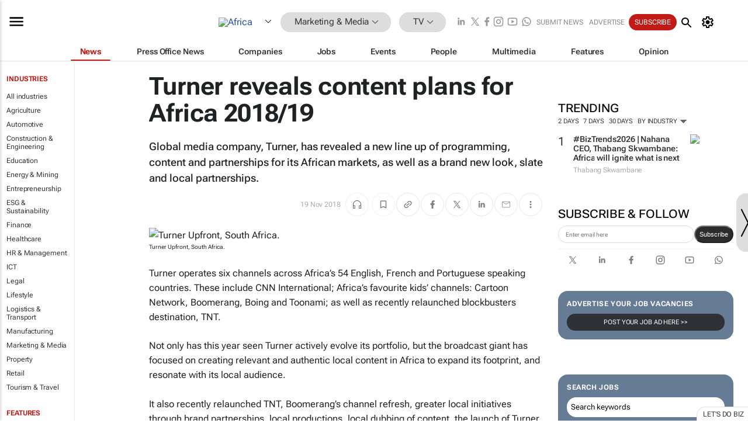

--- FILE ---
content_type: text/html; charset=utf-8
request_url: https://www.google.com/recaptcha/api2/aframe
body_size: 266
content:
<!DOCTYPE HTML><html><head><meta http-equiv="content-type" content="text/html; charset=UTF-8"></head><body><script nonce="4o-NTfhzU5k1-OajnaDhyA">/** Anti-fraud and anti-abuse applications only. See google.com/recaptcha */ try{var clients={'sodar':'https://pagead2.googlesyndication.com/pagead/sodar?'};window.addEventListener("message",function(a){try{if(a.source===window.parent){var b=JSON.parse(a.data);var c=clients[b['id']];if(c){var d=document.createElement('img');d.src=c+b['params']+'&rc='+(localStorage.getItem("rc::a")?sessionStorage.getItem("rc::b"):"");window.document.body.appendChild(d);sessionStorage.setItem("rc::e",parseInt(sessionStorage.getItem("rc::e")||0)+1);localStorage.setItem("rc::h",'1768859413243');}}}catch(b){}});window.parent.postMessage("_grecaptcha_ready", "*");}catch(b){}</script></body></html>

--- FILE ---
content_type: image/svg+xml
request_url: https://www.bizcommunity.africa/res/img/icon/arrow-forward-narrow-100.svg
body_size: -61
content:
<svg xmlns="http://www.w3.org/2000/svg" height="24px" viewBox="0 -960 960 960" width="24px" fill="#000" transform="scale(0.5,1) translate(4,0)"><path d="m320-116-34-34 330-330-330-330 34-34 364 364-364 364Z"/></svg>